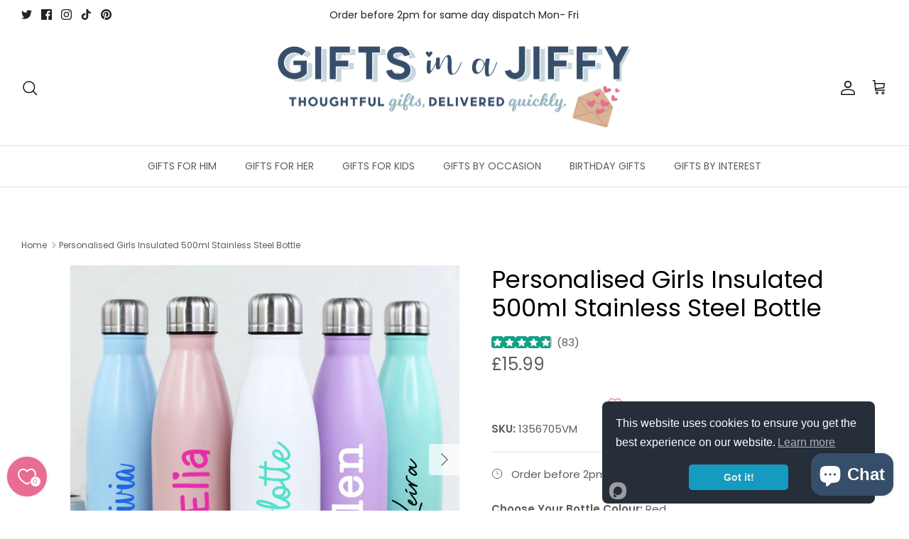

--- FILE ---
content_type: text/html; charset=utf-8
request_url: https://giftsinajiffy.co.uk/recommendations/products?section_id=template--17526521495789__recommendations&limit=4&product_id=8205253345517
body_size: 3610
content:
<div id="shopify-section-template--17526521495789__recommendations" class="shopify-section section-product-recommendations"><div
  class="product-recommendations"
  data-section-id="template--17526521495789__recommendations"
  data-url="/recommendations/products?section_id=template--17526521495789__recommendations&limit=4&product_id=8205253345517"
  data-components="accordion,modal"
  data-cc-animate
>
  
    <div class="container fully-spaced-row">
      <h4 class="align-center hometitle">You may also like</h4>

      <div class="collection-listing related-collection">
        <div class="product-list product-list--per-row-4 product-list--per-row-mob-2 product-list--image-shape-square">
              <div data-product-id="8205524697325" class="product-block" >
  <div class="block-inner">
    <div class="block-inner-inner">
      
<div class="image-cont image-cont--with-secondary-image ">
          <a class="product-link" href="/products/personalised-unisex-500ml-insulated-stainless-steel-bottle?pr_prod_strat=e5_desc&pr_rec_id=6e04b1161&pr_rec_pid=8205524697325&pr_ref_pid=8205253345517&pr_seq=uniform" aria-label="Personalised Unisex 500ml Insulated Stainless Steel Bottle" tabindex="-1">
            <div class="image-label-wrap">
              <div><div class="product-block__image product-block__image--primary product-block__image--active" data-media-id="31548638953709"><div class="rimage-outer-wrapper" >
  <div class="rimage-wrapper lazyload--placeholder" style="padding-top:100.0%"
       ><img class="rimage__image lazyload fade-in cover"
      data-src="//giftsinajiffy.co.uk/cdn/shop/files/13567MV_Group_Water_Bottle_Vinyl_Multi_Fonts_1_{width}x.jpg?v=1691144438"
      data-widths="[180, 220, 300, 360, 460, 540, 720, 900, 1080, 1296, 1512, 1728, 2048]"
      data-aspectratio="1.0"
      data-sizes="auto"
      alt="Personalised Unisex 500ml Insulated Stainless Steel Bottle"
      data-parent-fit="cover" style="object-position: ">

    <noscript>
      <img class="rimage__image" src="//giftsinajiffy.co.uk/cdn/shop/files/13567MV_Group_Water_Bottle_Vinyl_Multi_Fonts_1_1024x1024.jpg?v=1691144438" alt="Personalised Unisex 500ml Insulated Stainless Steel Bottle">
    </noscript>
  </div>
</div>
</div><div class="product-block__image product-block__image--secondary rimage-wrapper lazyload--placeholder product-block__image--show-on-hover product-block__image--inactivated"
                        data-media-id="31548638986477"
                        data-image-index="1">
                      <div class="lazyload--manual rimage-background fade-in cover"
                          data-lazy-bgset-src="//giftsinajiffy.co.uk/cdn/shop/files/13567MV_Group_Water_Bottle_Vinyl_Multi_Fonts_2.jpg?v=1691144438"
                          data-lazy-bgset-aspect-ratio="1.0"
                          data-lazy-bgset-width="3511"
                          data-sizes="auto"
                          data-parent-fit="cover"></div>
                    </div><div class="product-block__image product-block__image--secondary rimage-wrapper lazyload--placeholder product-block__image--inactivated"
                        data-media-id="31548639019245"
                        data-image-index="2">
                      <div class="lazyload--manual rimage-background fade-in cover"
                          data-lazy-bgset-src="//giftsinajiffy.co.uk/cdn/shop/files/13567MV_Group_Water_Bottle_Vinyl_Multi_Fonts_3.jpg?v=1691144438"
                          data-lazy-bgset-aspect-ratio="1.0"
                          data-lazy-bgset-width="3511"
                          data-sizes="auto"
                          data-parent-fit="cover"></div>
                    </div><div class="product-block__image product-block__image--secondary rimage-wrapper lazyload--placeholder product-block__image--inactivated"
                        data-media-id="31548638626029"
                        data-image-index="3">
                      <div class="lazyload--manual rimage-background fade-in cover"
                          data-lazy-bgset-src="//giftsinajiffy.co.uk/cdn/shop/files/1356703MV_Black_Water_Bottle_Vinyl_Multi_Fonts.jpg?v=1691144438"
                          data-lazy-bgset-aspect-ratio="1.0"
                          data-lazy-bgset-width="2659"
                          data-sizes="auto"
                          data-parent-fit="cover"></div>
                    </div><div class="product-block__image product-block__image--secondary rimage-wrapper lazyload--placeholder product-block__image--inactivated"
                        data-media-id="31548638658797"
                        data-image-index="4">
                      <div class="lazyload--manual rimage-background fade-in cover"
                          data-lazy-bgset-src="//giftsinajiffy.co.uk/cdn/shop/files/1356705MV_Red_Water_Bottle_Vinyl_Multi_Fonts.jpg?v=1691144438"
                          data-lazy-bgset-aspect-ratio="1.0"
                          data-lazy-bgset-width="2837"
                          data-sizes="auto"
                          data-parent-fit="cover"></div>
                    </div><div class="product-block__image product-block__image--secondary rimage-wrapper lazyload--placeholder product-block__image--inactivated"
                        data-media-id="31548638691565"
                        data-image-index="5">
                      <div class="lazyload--manual rimage-background fade-in cover"
                          data-lazy-bgset-src="//giftsinajiffy.co.uk/cdn/shop/files/1356706MV_White_Water_Bottle_Vinyl_Multi_Fonts.jpg?v=1691144438"
                          data-lazy-bgset-aspect-ratio="1.0"
                          data-lazy-bgset-width="2879"
                          data-sizes="auto"
                          data-parent-fit="cover"></div>
                    </div><div class="product-block__image product-block__image--secondary rimage-wrapper lazyload--placeholder product-block__image--inactivated"
                        data-media-id="31548638724333"
                        data-image-index="6">
                      <div class="lazyload--manual rimage-background fade-in cover"
                          data-lazy-bgset-src="//giftsinajiffy.co.uk/cdn/shop/files/1356708MV_Yellow_Water_Bottle_Vinyl_Multi_Fonts.jpg?v=1691144438"
                          data-lazy-bgset-aspect-ratio="1.0003190810465858"
                          data-lazy-bgset-width="3135"
                          data-sizes="auto"
                          data-parent-fit="cover"></div>
                    </div><div class="product-block__image product-block__image--secondary rimage-wrapper lazyload--placeholder product-block__image--inactivated"
                        data-media-id="31548638757101"
                        data-image-index="7">
                      <div class="lazyload--manual rimage-background fade-in cover"
                          data-lazy-bgset-src="//giftsinajiffy.co.uk/cdn/shop/files/1356709MV_Mint_Water_Bottle_Vinyl_Multi_Fonts.jpg?v=1691144438"
                          data-lazy-bgset-aspect-ratio="1.0"
                          data-lazy-bgset-width="2913"
                          data-sizes="auto"
                          data-parent-fit="cover"></div>
                    </div><div class="product-block__image product-block__image--secondary rimage-wrapper lazyload--placeholder product-block__image--inactivated"
                        data-media-id="31548638789869"
                        data-image-index="8">
                      <div class="lazyload--manual rimage-background fade-in cover"
                          data-lazy-bgset-src="//giftsinajiffy.co.uk/cdn/shop/files/1356710MV_Orange_Water_Bottle_Vinyl_Multi_Fonts.jpg?v=1691144438"
                          data-lazy-bgset-aspect-ratio="0.9996436208125445"
                          data-lazy-bgset-width="2805"
                          data-sizes="auto"
                          data-parent-fit="cover"></div>
                    </div><div class="product-block__image product-block__image--secondary rimage-wrapper lazyload--placeholder product-block__image--inactivated"
                        data-media-id="31548638822637"
                        data-image-index="9">
                      <div class="lazyload--manual rimage-background fade-in cover"
                          data-lazy-bgset-src="//giftsinajiffy.co.uk/cdn/shop/files/1356711MV_Pink_Water_Bottle_Vinyl_Multi_Fonts.jpg?v=1691144438"
                          data-lazy-bgset-aspect-ratio="1.0"
                          data-lazy-bgset-width="2894"
                          data-sizes="auto"
                          data-parent-fit="cover"></div>
                    </div><div class="product-block__image product-block__image--secondary rimage-wrapper lazyload--placeholder product-block__image--inactivated"
                        data-media-id="31548638855405"
                        data-image-index="10">
                      <div class="lazyload--manual rimage-background fade-in cover"
                          data-lazy-bgset-src="//giftsinajiffy.co.uk/cdn/shop/files/1356721MV_Purple_Water_Bottle_Vinyl_Multi_Fonts.jpg?v=1691144438"
                          data-lazy-bgset-aspect-ratio="1.0"
                          data-lazy-bgset-width="2912"
                          data-sizes="auto"
                          data-parent-fit="cover"></div>
                    </div><div class="product-block__image product-block__image--secondary rimage-wrapper lazyload--placeholder product-block__image--inactivated"
                        data-media-id="31548638888173"
                        data-image-index="11">
                      <div class="lazyload--manual rimage-background fade-in cover"
                          data-lazy-bgset-src="//giftsinajiffy.co.uk/cdn/shop/files/1356754MV_Navy_Water_Bottle_Vinyl_Multi_Fonts.jpg?v=1691144438"
                          data-lazy-bgset-aspect-ratio="1.0"
                          data-lazy-bgset-width="2984"
                          data-sizes="auto"
                          data-parent-fit="cover"></div>
                    </div><div class="product-block__image product-block__image--secondary rimage-wrapper lazyload--placeholder product-block__image--inactivated"
                        data-media-id="31548638920941"
                        data-image-index="12">
                      <div class="lazyload--manual rimage-background fade-in cover"
                          data-lazy-bgset-src="//giftsinajiffy.co.uk/cdn/shop/files/1356766MV_Sky_Blue_Water_Bottle_Vinyl_Multi_Fonts.jpg?v=1691144438"
                          data-lazy-bgset-aspect-ratio="1.0"
                          data-lazy-bgset-width="2775"
                          data-sizes="auto"
                          data-parent-fit="cover"></div>
                    </div></div><div class="product-block__image-dots" aria-hidden="true">
                    <div class="product-block__image-dot product-block__image-dot--active"></div><div class="product-block__image-dot"></div><div class="product-block__image-dot product-block__image-dot--more"></div></div>
            </div>
          </a><a class="image-page-button image-page-button--previous ltr-icon" href="#" aria-label="Previous" tabindex="-1"><svg xmlns="http://www.w3.org/2000/svg" width="24" height="24" viewBox="0 0 24 24" fill="none" stroke="currentColor" stroke-width="1.3" stroke-linecap="round" stroke-linejoin="round" class="feather feather-chevron-left"><title>Left</title><polyline points="15 18 9 12 15 6"></polyline></svg></a>
            <a class="image-page-button image-page-button--next ltr-icon" href="#" aria-label="Previous" tabindex="-1"><svg xmlns="http://www.w3.org/2000/svg" width="24" height="24" viewBox="0 0 24 24" fill="none" stroke="currentColor" stroke-width="1.3" stroke-linecap="round" stroke-linejoin="round" class="feather feather-chevron-right"><title>Right</title><polyline points="9 18 15 12 9 6"></polyline></svg></a>
            
              <a class="btn btn--secondary quickbuy-toggle" href="/products/personalised-unisex-500ml-insulated-stainless-steel-bottle?pr_prod_strat=e5_desc&pr_rec_id=6e04b1161&pr_rec_pid=8205524697325&pr_ref_pid=8205253345517&pr_seq=uniform">Quick buy</a>
            
          
        </div>
      

      <div class="product-info">
        <div class="inner">
          <div class="innerer">
            <a class="product-link" href="/products/personalised-unisex-500ml-insulated-stainless-steel-bottle?pr_prod_strat=e5_desc&pr_rec_id=6e04b1161&pr_rec_pid=8205524697325&pr_ref_pid=8205253345517&pr_seq=uniform"><div class="AirReviews-Widget AirReviews-Widget--Stars" data-review-avg="4.9" data-review-count="200" ></div>
              <div class="product-block__title">Personalised Unisex 500ml Insulated Stainless Steel Bottle</div><div class="product-price">
                
                <span class="product-price__item product-price__amount  theme-money">£15.99
</span>
                

                
              </div>

              
            </a><div class="product-block-options product-block-options--swatch" data-option-name="Colour">
                    <div class="product-block-options__inner"><span class="product-block-options__item product-block-options__item--unavailable lazyload"
                            data-option-item="Black"
                            data-media="31548638626029"
                            
data-swatch="black"><span class="product-block-options__item__text">Black</span></span><span class="product-block-options__item lazyload"
                            data-option-item="Green"
                            data-media="31548638757101"
                            
data-swatch="green"><span class="product-block-options__item__text">Green</span></span><span class="product-block-options__item lazyload"
                            data-option-item="Red"
                            data-media="31548638658797"
                            
data-swatch="red"><span class="product-block-options__item__text">Red</span></span><span class="product-block-options__item product-block-options__item--truncated lazyload"
                            data-option-item="Sky Blue"
                            data-media="31548638920941"
                            
data-swatch="sky blue"><span class="product-block-options__item__text">Sky Blue</span></span><span class="product-block-options__item product-block-options__item--truncated lazyload"
                            data-option-item="Baby Pink"
                            data-media="31548638822637"
                            
data-swatch="baby pink"><span class="product-block-options__item__text">Baby Pink</span></span><span class="product-block-options__item product-block-options__item--truncated lazyload"
                            data-option-item="White"
                            data-media="31548638691565"
                            
data-swatch="white"><span class="product-block-options__item__text">White</span></span><span class="product-block-options__item product-block-options__item--truncated lazyload"
                            data-option-item="Navy Blue"
                            data-media="31548638888173"
                            
data-swatch="navy blue"><span class="product-block-options__item__text">Navy Blue</span></span><span class="product-block-options__item product-block-options__item--unavailable product-block-options__item--truncated lazyload"
                            data-option-item="Yellow"
                            data-media="31548638724333"
                            
data-swatch="yellow"><span class="product-block-options__item__text">Yellow</span></span><span class="product-block-options__item product-block-options__item--truncated lazyload"
                            data-option-item="Orange"
                            data-media="31548638789869"
                            
data-swatch="orange"><span class="product-block-options__item__text">Orange</span></span><span class="product-block-options__item product-block-options__item--truncated lazyload"
                            data-option-item="Purple"
                            data-media="31548638855405"
                            
data-swatch="purple"><span class="product-block-options__item__text">Purple</span></span><span class="product-block-options__more-label">+ 7 more</span></div>
                  </div></div>
        </div>
      </div>
    </div>
  </div><div class="quickbuy-container">
        <a href="#" class="close-detail" aria-label="Close quick buy" tabindex="-1"><svg xmlns="http://www.w3.org/2000/svg" width="24" height="24" viewBox="0 0 24 24" fill="none" stroke="currentColor" stroke-width="1" stroke-linecap="round" stroke-linejoin="round" class="feather feather-x" aria-hidden="true"><line x1="18" y1="6" x2="6" y2="18"></line><line x1="6" y1="6" x2="18" y2="18"></line></svg></a>
        <div class="inner"></div>
      </div></div>

            

              <div data-product-id="8207316812013" class="product-block" >
  <div class="block-inner">
    <div class="block-inner-inner">
      
<div class="image-cont image-cont--with-secondary-image image-cont--same-aspect-ratio">
          <a class="product-link" href="/products/personalised-boys-water-bottle-back-to-school-500ml-stainless-steel-insulated?pr_prod_strat=e5_desc&pr_rec_id=6e04b1161&pr_rec_pid=8207316812013&pr_ref_pid=8205253345517&pr_seq=uniform" aria-label="Personalised Boys 500ml Insulated Stainless Steel Water Bottle" tabindex="-1">
            <div class="image-label-wrap">
              <div><div class="product-block__image product-block__image--primary product-block__image--active" data-media-id="31556985487597"><div class="rimage-outer-wrapper" >
  <div class="rimage-wrapper lazyload--placeholder" style="padding-top:100.0%"
       ><img class="rimage__image lazyload fade-in cover"
      data-src="//giftsinajiffy.co.uk/cdn/shop/files/13567BF_Personalised_Boys_500ml_Water_Bottle_Ebgraved_6_Fonts_3_{width}x.jpg?v=1691592452"
      data-widths="[180, 220, 300, 360, 460, 540, 720, 900, 1080, 1296, 1512, 1728, 2048]"
      data-aspectratio="1.0"
      data-sizes="auto"
      alt="Personalised Boys 500ml Insulated Stainless Steel Water Bottle"
      data-parent-fit="cover" style="object-position: ">

    <noscript>
      <img class="rimage__image" src="//giftsinajiffy.co.uk/cdn/shop/files/13567BF_Personalised_Boys_500ml_Water_Bottle_Ebgraved_6_Fonts_3_1024x1024.jpg?v=1691592452" alt="Personalised Boys 500ml Insulated Stainless Steel Water Bottle">
    </noscript>
  </div>
</div>
</div><div class="product-block__image product-block__image--secondary rimage-wrapper lazyload--placeholder product-block__image--show-on-hover product-block__image--inactivated"
                        data-media-id="31556985422061"
                        data-image-index="1">
                      <div class="lazyload--manual rimage-background fade-in cover"
                          data-lazy-bgset-src="//giftsinajiffy.co.uk/cdn/shop/files/13567BF_Personalised_Boys_500ml_Water_Bottle_Ebgraved_6_Fonts_1.jpg?v=1691592452"
                          data-lazy-bgset-aspect-ratio="1.0"
                          data-lazy-bgset-width="3513"
                          data-sizes="auto"
                          data-parent-fit="cover"></div>
                    </div><div class="product-block__image product-block__image--secondary rimage-wrapper lazyload--placeholder product-block__image--inactivated"
                        data-media-id="31556985454829"
                        data-image-index="2">
                      <div class="lazyload--manual rimage-background fade-in cover"
                          data-lazy-bgset-src="//giftsinajiffy.co.uk/cdn/shop/files/13567BF_Personalised_Boys_500ml_Water_Bottle_Ebgraved_6_Fonts_2.jpg?v=1691592452"
                          data-lazy-bgset-aspect-ratio="1.0"
                          data-lazy-bgset-width="2700"
                          data-sizes="auto"
                          data-parent-fit="cover"></div>
                    </div><div class="product-block__image product-block__image--secondary rimage-wrapper lazyload--placeholder product-block__image--inactivated"
                        data-media-id="31556985618669"
                        data-image-index="3">
                      <div class="lazyload--manual rimage-background fade-in cover"
                          data-lazy-bgset-src="//giftsinajiffy.co.uk/cdn/shop/files/1356703BF_Personalised_Boys_500ml_Water_Bottle_Ebgraved_6_Fonts_Black.jpg?v=1691595962"
                          data-lazy-bgset-aspect-ratio="1.0"
                          data-lazy-bgset-width="2602"
                          data-sizes="auto"
                          data-parent-fit="cover"></div>
                    </div><div class="product-block__image product-block__image--secondary rimage-wrapper lazyload--placeholder product-block__image--inactivated"
                        data-media-id="31556985389293"
                        data-image-index="4">
                      <div class="lazyload--manual rimage-background fade-in cover"
                          data-lazy-bgset-src="//giftsinajiffy.co.uk/cdn/shop/files/1356766BF_Personalised_Boys_500ml_Water_Bottle_Ebgraved_6_Fonts_Sky_Blue.jpg?v=1691595962"
                          data-lazy-bgset-aspect-ratio="1.0"
                          data-lazy-bgset-width="2586"
                          data-sizes="auto"
                          data-parent-fit="cover"></div>
                    </div><div class="product-block__image product-block__image--secondary rimage-wrapper lazyload--placeholder product-block__image--inactivated"
                        data-media-id="31556985651437"
                        data-image-index="5">
                      <div class="lazyload--manual rimage-background fade-in cover"
                          data-lazy-bgset-src="//giftsinajiffy.co.uk/cdn/shop/files/1356705BF_Personalised_Boys_500ml_Water_Bottle_Ebgraved_6_Fonts_Red.jpg?v=1691595962"
                          data-lazy-bgset-aspect-ratio="1.0"
                          data-lazy-bgset-width="2752"
                          data-sizes="auto"
                          data-parent-fit="cover"></div>
                    </div><div class="product-block__image product-block__image--secondary rimage-wrapper lazyload--placeholder product-block__image--inactivated"
                        data-media-id="31556985684205"
                        data-image-index="6">
                      <div class="lazyload--manual rimage-background fade-in cover"
                          data-lazy-bgset-src="//giftsinajiffy.co.uk/cdn/shop/files/1356706BF_Personalised_Boys_500ml_Water_Bottle_Ebgraved_6_Fonts_White.jpg?v=1691595962"
                          data-lazy-bgset-aspect-ratio="1.0"
                          data-lazy-bgset-width="2376"
                          data-sizes="auto"
                          data-parent-fit="cover"></div>
                    </div><div class="product-block__image product-block__image--secondary rimage-wrapper lazyload--placeholder product-block__image--inactivated"
                        data-media-id="31556985716973"
                        data-image-index="7">
                      <div class="lazyload--manual rimage-background fade-in cover"
                          data-lazy-bgset-src="//giftsinajiffy.co.uk/cdn/shop/files/1356708BF_Personalised_Boys_500ml_Water_Bottle_Ebgraved_6_Fonts_Yellow.jpg?v=1691595962"
                          data-lazy-bgset-aspect-ratio="1.0"
                          data-lazy-bgset-width="2574"
                          data-sizes="auto"
                          data-parent-fit="cover"></div>
                    </div><div class="product-block__image product-block__image--secondary rimage-wrapper lazyload--placeholder product-block__image--inactivated"
                        data-media-id="31556985749741"
                        data-image-index="8">
                      <div class="lazyload--manual rimage-background fade-in cover"
                          data-lazy-bgset-src="//giftsinajiffy.co.uk/cdn/shop/files/1356709BF_Personalised_Boys_500ml_Water_Bottle_Ebgraved_6_Fonts_Mint.jpg?v=1691595962"
                          data-lazy-bgset-aspect-ratio="1.0"
                          data-lazy-bgset-width="2616"
                          data-sizes="auto"
                          data-parent-fit="cover"></div>
                    </div><div class="product-block__image product-block__image--secondary rimage-wrapper lazyload--placeholder product-block__image--inactivated"
                        data-media-id="31556985782509"
                        data-image-index="9">
                      <div class="lazyload--manual rimage-background fade-in cover"
                          data-lazy-bgset-src="//giftsinajiffy.co.uk/cdn/shop/files/1356710BF_Personalised_Boys_500ml_Water_Bottle_Ebgraved_6_Fonts_Orange.jpg?v=1691595962"
                          data-lazy-bgset-aspect-ratio="1.0"
                          data-lazy-bgset-width="2757"
                          data-sizes="auto"
                          data-parent-fit="cover"></div>
                    </div><div class="product-block__image product-block__image--secondary rimage-wrapper lazyload--placeholder product-block__image--inactivated"
                        data-media-id="31556985815277"
                        data-image-index="10">
                      <div class="lazyload--manual rimage-background fade-in cover"
                          data-lazy-bgset-src="//giftsinajiffy.co.uk/cdn/shop/files/1356711BF_Personalised_Boys_500ml_Water_Bottle_Ebgraved_6_Fonts_Pink.jpg?v=1691595962"
                          data-lazy-bgset-aspect-ratio="1.0"
                          data-lazy-bgset-width="2512"
                          data-sizes="auto"
                          data-parent-fit="cover"></div>
                    </div><div class="product-block__image product-block__image--secondary rimage-wrapper lazyload--placeholder product-block__image--inactivated"
                        data-media-id="31556985848045"
                        data-image-index="11">
                      <div class="lazyload--manual rimage-background fade-in cover"
                          data-lazy-bgset-src="//giftsinajiffy.co.uk/cdn/shop/files/1356721BF_Personalised_Boys_500ml_Water_Bottle_Ebgraved_6_Fonts_Purple.jpg?v=1691595962"
                          data-lazy-bgset-aspect-ratio="1.0"
                          data-lazy-bgset-width="2613"
                          data-sizes="auto"
                          data-parent-fit="cover"></div>
                    </div><div class="product-block__image product-block__image--secondary rimage-wrapper lazyload--placeholder product-block__image--inactivated"
                        data-media-id="31556985880813"
                        data-image-index="12">
                      <div class="lazyload--manual rimage-background fade-in cover"
                          data-lazy-bgset-src="//giftsinajiffy.co.uk/cdn/shop/files/1356754BF_Personalised_Boys_500ml_Water_Bottle_Ebgraved_6_Fonts_Navy.jpg?v=1691595962"
                          data-lazy-bgset-aspect-ratio="1.0"
                          data-lazy-bgset-width="2419"
                          data-sizes="auto"
                          data-parent-fit="cover"></div>
                    </div><div class="product-block__image product-block__image--secondary rimage-wrapper lazyload--placeholder product-block__image--inactivated"
                        data-media-id="31556985585901"
                        data-image-index="13">
                      <div class="lazyload--manual rimage-background fade-in cover"
                          data-lazy-bgset-src="//giftsinajiffy.co.uk/cdn/shop/files/13567BF_Personalised_Boys_500ml_Water_Bottle_Ebgraved_6_Fonts_6.jpg?v=1691595962"
                          data-lazy-bgset-aspect-ratio="1.0"
                          data-lazy-bgset-width="2469"
                          data-sizes="auto"
                          data-parent-fit="cover"></div>
                    </div><div class="product-block__image product-block__image--secondary rimage-wrapper lazyload--placeholder product-block__image--inactivated"
                        data-media-id="31556985520365"
                        data-image-index="14">
                      <div class="lazyload--manual rimage-background fade-in cover"
                          data-lazy-bgset-src="//giftsinajiffy.co.uk/cdn/shop/files/13567BF_Personalised_Boys_500ml_Water_Bottle_Ebgraved_6_Fonts_4.jpg?v=1691595962"
                          data-lazy-bgset-aspect-ratio="1.0"
                          data-lazy-bgset-width="2713"
                          data-sizes="auto"
                          data-parent-fit="cover"></div>
                    </div><div class="product-block__image product-block__image--secondary rimage-wrapper lazyload--placeholder product-block__image--inactivated"
                        data-media-id="31556985553133"
                        data-image-index="15">
                      <div class="lazyload--manual rimage-background fade-in cover"
                          data-lazy-bgset-src="//giftsinajiffy.co.uk/cdn/shop/files/13567BF_Personalised_Boys_500ml_Water_Bottle_Ebgraved_6_Fonts_5.jpg?v=1691595962"
                          data-lazy-bgset-aspect-ratio="1.0"
                          data-lazy-bgset-width="2426"
                          data-sizes="auto"
                          data-parent-fit="cover"></div>
                    </div></div><div class="product-block__image-dots" aria-hidden="true">
                    <div class="product-block__image-dot product-block__image-dot--active"></div><div class="product-block__image-dot"></div><div class="product-block__image-dot product-block__image-dot--more"></div></div>
            </div>
          </a><a class="image-page-button image-page-button--previous ltr-icon" href="#" aria-label="Previous" tabindex="-1"><svg xmlns="http://www.w3.org/2000/svg" width="24" height="24" viewBox="0 0 24 24" fill="none" stroke="currentColor" stroke-width="1.3" stroke-linecap="round" stroke-linejoin="round" class="feather feather-chevron-left"><title>Left</title><polyline points="15 18 9 12 15 6"></polyline></svg></a>
            <a class="image-page-button image-page-button--next ltr-icon" href="#" aria-label="Previous" tabindex="-1"><svg xmlns="http://www.w3.org/2000/svg" width="24" height="24" viewBox="0 0 24 24" fill="none" stroke="currentColor" stroke-width="1.3" stroke-linecap="round" stroke-linejoin="round" class="feather feather-chevron-right"><title>Right</title><polyline points="9 18 15 12 9 6"></polyline></svg></a>
            
              <a class="btn btn--secondary quickbuy-toggle" href="/products/personalised-boys-water-bottle-back-to-school-500ml-stainless-steel-insulated?pr_prod_strat=e5_desc&pr_rec_id=6e04b1161&pr_rec_pid=8207316812013&pr_ref_pid=8205253345517&pr_seq=uniform">Quick buy</a>
            
          
        </div>
      

      <div class="product-info">
        <div class="inner">
          <div class="innerer">
            <a class="product-link" href="/products/personalised-boys-water-bottle-back-to-school-500ml-stainless-steel-insulated?pr_prod_strat=e5_desc&pr_rec_id=6e04b1161&pr_rec_pid=8207316812013&pr_ref_pid=8205253345517&pr_seq=uniform"><div class="AirReviews-Widget AirReviews-Widget--Stars" data-review-avg="4.9" data-review-count="61" ></div>
              <div class="product-block__title">Personalised Boys 500ml Insulated Stainless Steel Water Bottle</div><div class="product-price">
                
                <span class="product-price__item product-price__amount  theme-money">£15.99
</span>
                

                
              </div>

              
            </a><div class="product-block-options product-block-options--swatch" data-option-name="Choose your Bottle Colour">
                    <div class="product-block-options__inner"><span class="product-block-options__item product-block-options__item--unavailable lazyload"
                            data-option-item="Black"
                            
                            
data-swatch="black"><span class="product-block-options__item__text">Black</span></span><span class="product-block-options__item product-block-options__item--unavailable lazyload"
                            data-option-item="Dark Blue"
                            data-media="31556985880813"
                            
data-swatch="dark blue"><span class="product-block-options__item__text">Dark Blue</span></span><span class="product-block-options__item lazyload"
                            data-option-item="Light Blue"
                            
                            
data-swatch="light blue"><span class="product-block-options__item__text">Light Blue</span></span><span class="product-block-options__item product-block-options__item--unavailable product-block-options__item--truncated lazyload"
                            data-option-item="Mint Green"
                            data-media="31556985749741"
                            
data-swatch="mint green"><span class="product-block-options__item__text">Mint Green</span></span><span class="product-block-options__item product-block-options__item--unavailable product-block-options__item--truncated lazyload"
                            data-option-item="Yellow"
                            
                            
data-swatch="yellow"><span class="product-block-options__item__text">Yellow</span></span><span class="product-block-options__item product-block-options__item--truncated lazyload"
                            data-option-item="Orange"
                            
                            
data-swatch="orange"><span class="product-block-options__item__text">Orange</span></span><span class="product-block-options__item product-block-options__item--truncated lazyload"
                            data-option-item="Red"
                            
                            
data-swatch="red"><span class="product-block-options__item__text">Red</span></span><span class="product-block-options__item product-block-options__item--truncated lazyload"
                            data-option-item="Pink"
                            data-media="31556985815277"
                            
data-swatch="pink"><span class="product-block-options__item__text">Pink</span></span><span class="product-block-options__item product-block-options__item--truncated lazyload"
                            data-option-item="Purple"
                            data-media="31556985848045"
                            
data-swatch="purple"><span class="product-block-options__item__text">Purple</span></span><span class="product-block-options__item product-block-options__item--truncated lazyload"
                            data-option-item="White"
                            data-media="31556985684205"
                            
data-swatch="white"><span class="product-block-options__item__text">White</span></span><span class="product-block-options__more-label">+ 7 more</span></div>
                  </div></div>
        </div>
      </div>
    </div>
  </div><div class="quickbuy-container">
        <a href="#" class="close-detail" aria-label="Close quick buy" tabindex="-1"><svg xmlns="http://www.w3.org/2000/svg" width="24" height="24" viewBox="0 0 24 24" fill="none" stroke="currentColor" stroke-width="1" stroke-linecap="round" stroke-linejoin="round" class="feather feather-x" aria-hidden="true"><line x1="18" y1="6" x2="6" y2="18"></line><line x1="6" y1="6" x2="18" y2="18"></line></svg></a>
        <div class="inner"></div>
      </div></div>

            

              <div data-product-id="8194602074349" class="product-block" >
  <div class="block-inner">
    <div class="block-inner-inner">
      
<div class="image-cont image-cont--with-secondary-image ">
          <a class="product-link" href="/products/personalised-insulated-girls-stainless-steel-500ml-water-bottle?pr_prod_strat=e5_desc&pr_rec_id=6e04b1161&pr_rec_pid=8194602074349&pr_ref_pid=8205253345517&pr_seq=uniform" aria-label="Personalised Insulated Girls Stainless Steel 500ml Water Bottle" tabindex="-1">
            <div class="image-label-wrap">
              <div><div class="product-block__image product-block__image--primary product-block__image--active" data-media-id="31494587842797"><div class="rimage-outer-wrapper" >
  <div class="rimage-wrapper lazyload--placeholder" style="padding-top:100.0%"
       ><img class="rimage__image lazyload fade-in cover"
      data-src="//giftsinajiffy.co.uk/cdn/shop/files/13567GB_Group_500ml_Water_Bottle_Girls_6_Font_Choices_2_-Copy_{width}x.jpg?v=1689339387"
      data-widths="[180, 220, 300, 360, 460, 540, 720, 900, 1080, 1296, 1512, 1728, 2048]"
      data-aspectratio="1.0003288391976324"
      data-sizes="auto"
      alt="Personalised 500ml Insulated Stainless Steel Bottle"
      data-parent-fit="cover" style="object-position: ">

    <noscript>
      <img class="rimage__image" src="//giftsinajiffy.co.uk/cdn/shop/files/13567GB_Group_500ml_Water_Bottle_Girls_6_Font_Choices_2_-Copy_1024x1024.jpg?v=1689339387" alt="Personalised 500ml Insulated Stainless Steel Bottle">
    </noscript>
  </div>
</div>
</div><div class="product-block__image product-block__image--secondary rimage-wrapper lazyload--placeholder product-block__image--show-on-hover product-block__image--inactivated"
                        data-media-id="31494587810029"
                        data-image-index="1">
                      <div class="lazyload--manual rimage-background fade-in cover"
                          data-lazy-bgset-src="//giftsinajiffy.co.uk/cdn/shop/files/13567GB_Group_500ml_Water_Bottle_Girls_6_Font_Choices_1.jpg?v=1689339387"
                          data-lazy-bgset-aspect-ratio="1.0"
                          data-lazy-bgset-width="3513"
                          data-sizes="auto"
                          data-parent-fit="cover"></div>
                    </div><div class="product-block__image product-block__image--secondary rimage-wrapper lazyload--placeholder product-block__image--inactivated"
                        data-media-id="31494587777261"
                        data-image-index="2">
                      <div class="lazyload--manual rimage-background fade-in cover"
                          data-lazy-bgset-src="//giftsinajiffy.co.uk/cdn/shop/files/13567GB_Group_500ml_Water_Bottle_Girls_6_Font_Choices_6_-Copy.jpg?v=1689339387"
                          data-lazy-bgset-aspect-ratio="1.0"
                          data-lazy-bgset-width="2972"
                          data-sizes="auto"
                          data-parent-fit="cover"></div>
                    </div><div class="product-block__image product-block__image--secondary rimage-wrapper lazyload--placeholder product-block__image--inactivated"
                        data-media-id="31494588072173"
                        data-image-index="3">
                      <div class="lazyload--manual rimage-background fade-in cover"
                          data-lazy-bgset-src="//giftsinajiffy.co.uk/cdn/shop/files/1356766GB_Sky_Blue_500ml_Water_Bottle_Girls_6_Font_Choices.jpg?v=1689760644"
                          data-lazy-bgset-aspect-ratio="1.0"
                          data-lazy-bgset-width="2321"
                          data-sizes="auto"
                          data-parent-fit="cover"></div>
                    </div><div class="product-block__image product-block__image--secondary rimage-wrapper lazyload--placeholder product-block__image--inactivated"
                        data-media-id="31494588104941"
                        data-image-index="4">
                      <div class="lazyload--manual rimage-background fade-in cover"
                          data-lazy-bgset-src="//giftsinajiffy.co.uk/cdn/shop/files/1356703GB_Black_500ml_Water_Bottle_Girls_6_Font_Choices.jpg?v=1689760644"
                          data-lazy-bgset-aspect-ratio="1.0"
                          data-lazy-bgset-width="2602"
                          data-sizes="auto"
                          data-parent-fit="cover"></div>
                    </div><div class="product-block__image product-block__image--secondary rimage-wrapper lazyload--placeholder product-block__image--inactivated"
                        data-media-id="31494588137709"
                        data-image-index="5">
                      <div class="lazyload--manual rimage-background fade-in cover"
                          data-lazy-bgset-src="//giftsinajiffy.co.uk/cdn/shop/files/1356705GB_Red_500ml_Water_Bottle_Girls_6_Font_Choices.jpg?v=1689760644"
                          data-lazy-bgset-aspect-ratio="0.9995854063018242"
                          data-lazy-bgset-width="2411"
                          data-sizes="auto"
                          data-parent-fit="cover"></div>
                    </div><div class="product-block__image product-block__image--secondary rimage-wrapper lazyload--placeholder product-block__image--inactivated"
                        data-media-id="31494588170477"
                        data-image-index="6">
                      <div class="lazyload--manual rimage-background fade-in cover"
                          data-lazy-bgset-src="//giftsinajiffy.co.uk/cdn/shop/files/1356706GB_White_500ml_Water_Bottle_Girls_6_Font_Choices.jpg?v=1689760644"
                          data-lazy-bgset-aspect-ratio="1.0004242681374629"
                          data-lazy-bgset-width="2358"
                          data-sizes="auto"
                          data-parent-fit="cover"></div>
                    </div><div class="product-block__image product-block__image--secondary rimage-wrapper lazyload--placeholder product-block__image--inactivated"
                        data-media-id="31494588203245"
                        data-image-index="7">
                      <div class="lazyload--manual rimage-background fade-in cover"
                          data-lazy-bgset-src="//giftsinajiffy.co.uk/cdn/shop/files/1356708GB_Yellow_500ml_Water_Bottle_Girls_6_Font_Choices.jpg?v=1689760644"
                          data-lazy-bgset-aspect-ratio="1.0"
                          data-lazy-bgset-width="2312"
                          data-sizes="auto"
                          data-parent-fit="cover"></div>
                    </div><div class="product-block__image product-block__image--secondary rimage-wrapper lazyload--placeholder product-block__image--inactivated"
                        data-media-id="31494588236013"
                        data-image-index="8">
                      <div class="lazyload--manual rimage-background fade-in cover"
                          data-lazy-bgset-src="//giftsinajiffy.co.uk/cdn/shop/files/1356709GB_Mint_500ml_Water_Bottle_Girls_6_Font_Choices.jpg?v=1689760644"
                          data-lazy-bgset-aspect-ratio="1.0"
                          data-lazy-bgset-width="2233"
                          data-sizes="auto"
                          data-parent-fit="cover"></div>
                    </div><div class="product-block__image product-block__image--secondary rimage-wrapper lazyload--placeholder product-block__image--inactivated"
                        data-media-id="31494588268781"
                        data-image-index="9">
                      <div class="lazyload--manual rimage-background fade-in cover"
                          data-lazy-bgset-src="//giftsinajiffy.co.uk/cdn/shop/files/1356710GB_Orange_500ml_Water_Bottle_Girls_6_Font_Choices.jpg?v=1689760644"
                          data-lazy-bgset-aspect-ratio="1.0"
                          data-lazy-bgset-width="2757"
                          data-sizes="auto"
                          data-parent-fit="cover"></div>
                    </div><div class="product-block__image product-block__image--secondary rimage-wrapper lazyload--placeholder product-block__image--inactivated"
                        data-media-id="31494588301549"
                        data-image-index="10">
                      <div class="lazyload--manual rimage-background fade-in cover"
                          data-lazy-bgset-src="//giftsinajiffy.co.uk/cdn/shop/files/1356711GB_Pink_500ml_Water_Bottle_Girls_6_Font_Choices.jpg?v=1689760644"
                          data-lazy-bgset-aspect-ratio="1.0"
                          data-lazy-bgset-width="2372"
                          data-sizes="auto"
                          data-parent-fit="cover"></div>
                    </div><div class="product-block__image product-block__image--secondary rimage-wrapper lazyload--placeholder product-block__image--inactivated"
                        data-media-id="31494588334317"
                        data-image-index="11">
                      <div class="lazyload--manual rimage-background fade-in cover"
                          data-lazy-bgset-src="//giftsinajiffy.co.uk/cdn/shop/files/1356721GB_Lilac_500ml_Water_Bottle_Girls_6_Font_Choices.jpg?v=1689760644"
                          data-lazy-bgset-aspect-ratio="1.0"
                          data-lazy-bgset-width="2585"
                          data-sizes="auto"
                          data-parent-fit="cover"></div>
                    </div><div class="product-block__image product-block__image--secondary rimage-wrapper lazyload--placeholder product-block__image--inactivated"
                        data-media-id="31494588367085"
                        data-image-index="12">
                      <div class="lazyload--manual rimage-background fade-in cover"
                          data-lazy-bgset-src="//giftsinajiffy.co.uk/cdn/shop/files/1356754GB_Navy_500ml_Water_Bottle_Girls_6_Font_Choices.jpg?v=1689760644"
                          data-lazy-bgset-aspect-ratio="1.0"
                          data-lazy-bgset-width="2419"
                          data-sizes="auto"
                          data-parent-fit="cover"></div>
                    </div></div><div class="product-block__image-dots" aria-hidden="true">
                    <div class="product-block__image-dot product-block__image-dot--active"></div><div class="product-block__image-dot"></div><div class="product-block__image-dot product-block__image-dot--more"></div></div>
            </div>
          </a><a class="image-page-button image-page-button--previous ltr-icon" href="#" aria-label="Previous" tabindex="-1"><svg xmlns="http://www.w3.org/2000/svg" width="24" height="24" viewBox="0 0 24 24" fill="none" stroke="currentColor" stroke-width="1.3" stroke-linecap="round" stroke-linejoin="round" class="feather feather-chevron-left"><title>Left</title><polyline points="15 18 9 12 15 6"></polyline></svg></a>
            <a class="image-page-button image-page-button--next ltr-icon" href="#" aria-label="Previous" tabindex="-1"><svg xmlns="http://www.w3.org/2000/svg" width="24" height="24" viewBox="0 0 24 24" fill="none" stroke="currentColor" stroke-width="1.3" stroke-linecap="round" stroke-linejoin="round" class="feather feather-chevron-right"><title>Right</title><polyline points="9 18 15 12 9 6"></polyline></svg></a>
            
              <a class="btn btn--secondary quickbuy-toggle" href="/products/personalised-insulated-girls-stainless-steel-500ml-water-bottle?pr_prod_strat=e5_desc&pr_rec_id=6e04b1161&pr_rec_pid=8194602074349&pr_ref_pid=8205253345517&pr_seq=uniform">Quick buy</a>
            
          
        </div>
      

      <div class="product-info">
        <div class="inner">
          <div class="innerer">
            <a class="product-link" href="/products/personalised-insulated-girls-stainless-steel-500ml-water-bottle?pr_prod_strat=e5_desc&pr_rec_id=6e04b1161&pr_rec_pid=8194602074349&pr_ref_pid=8205253345517&pr_seq=uniform"><div class="AirReviews-Widget AirReviews-Widget--Stars" data-review-avg="5.0" data-review-count="59" ></div>
              <div class="product-block__title">Personalised Insulated Girls Stainless Steel 500ml Water Bottle</div><div class="product-price">
                
                <span class="product-price__item product-price__amount  theme-money">£16.99
</span>
                

                
              </div>

              
            </a><div class="product-block-options product-block-options--swatch" data-option-name="Choose Your Bottle Colour">
                    <div class="product-block-options__inner"><span class="product-block-options__item product-block-options__item--unavailable lazyload"
                            data-option-item="Black"
                            data-media="31494588104941"
                            
data-swatch="black"><span class="product-block-options__item__text">Black</span></span><span class="product-block-options__item product-block-options__item--unavailable lazyload"
                            data-option-item="Green"
                            data-media="31494588236013"
                            
data-swatch="green"><span class="product-block-options__item__text">Green</span></span><span class="product-block-options__item lazyload"
                            data-option-item="Red"
                            data-media="31494588137709"
                            
data-swatch="red"><span class="product-block-options__item__text">Red</span></span><span class="product-block-options__item product-block-options__item--truncated lazyload"
                            data-option-item="Sky Blue"
                            data-media="31494588072173"
                            
data-swatch="sky blue"><span class="product-block-options__item__text">Sky Blue</span></span><span class="product-block-options__item product-block-options__item--truncated lazyload"
                            data-option-item="Baby Pink"
                            data-media="31494588301549"
                            
data-swatch="baby pink"><span class="product-block-options__item__text">Baby Pink</span></span><span class="product-block-options__item product-block-options__item--truncated lazyload"
                            data-option-item="White"
                            data-media="31494588170477"
                            
data-swatch="white"><span class="product-block-options__item__text">White</span></span><span class="product-block-options__item product-block-options__item--unavailable product-block-options__item--truncated lazyload"
                            data-option-item="Navy Blue"
                            data-media="31494588367085"
                            
data-swatch="navy blue"><span class="product-block-options__item__text">Navy Blue</span></span><span class="product-block-options__item product-block-options__item--unavailable product-block-options__item--truncated lazyload"
                            data-option-item="Yellow"
                            data-media="31494588203245"
                            
data-swatch="yellow"><span class="product-block-options__item__text">Yellow</span></span><span class="product-block-options__item product-block-options__item--truncated lazyload"
                            data-option-item="Orange"
                            data-media="31494588268781"
                            
data-swatch="orange"><span class="product-block-options__item__text">Orange</span></span><span class="product-block-options__item product-block-options__item--truncated lazyload"
                            data-option-item="Purple"
                            data-media="31494588334317"
                            
data-swatch="purple"><span class="product-block-options__item__text">Purple</span></span><span class="product-block-options__more-label">+ 7 more</span></div>
                  </div></div>
        </div>
      </div>
    </div>
  </div><div class="quickbuy-container">
        <a href="#" class="close-detail" aria-label="Close quick buy" tabindex="-1"><svg xmlns="http://www.w3.org/2000/svg" width="24" height="24" viewBox="0 0 24 24" fill="none" stroke="currentColor" stroke-width="1" stroke-linecap="round" stroke-linejoin="round" class="feather feather-x" aria-hidden="true"><line x1="18" y1="6" x2="6" y2="18"></line><line x1="6" y1="6" x2="18" y2="18"></line></svg></a>
        <div class="inner"></div>
      </div></div>

            

              <div data-product-id="5505565556900" class="product-block" >
  <div class="block-inner">
    <div class="block-inner-inner">
      
<div class="image-cont image-cont--with-secondary-image image-cont--same-aspect-ratio">
          <a class="product-link" href="/products/personalised-metal-water-bottle-reusable-500ml-sports-yoga-gym-insulated-double-walled-vacuum-flask-custom-initials-monogram?pr_prod_strat=e5_desc&pr_rec_id=6e04b1161&pr_rec_pid=5505565556900&pr_ref_pid=8205253345517&pr_seq=uniform" aria-label="Personalised Initials Insulated 500ml Metal Water Bottle" tabindex="-1">
            <div class="image-label-wrap">
              <div><div class="product-block__image product-block__image--primary product-block__image--active" data-media-id="10558105026724"><div class="rimage-outer-wrapper" >
  <div class="rimage-wrapper lazyload--placeholder" style="padding-top:100.0%"
       ><img class="rimage__image lazyload fade-in cover"
      data-src="//giftsinajiffy.co.uk/cdn/shop/products/il_fullxfull.2477293253_cema_{width}x.jpg?v=1596191565"
      data-widths="[180, 220, 300, 360, 460, 540, 720, 900, 1080, 1296, 1512, 1728, 2048]"
      data-aspectratio="1.0"
      data-sizes="auto"
      alt="Personalised Metal Water Bottle Reusable 500ml Insulated Double Walled Vacuum Flask - Custom Initials"
      data-parent-fit="cover" style="object-position: ">

    <noscript>
      <img class="rimage__image" src="//giftsinajiffy.co.uk/cdn/shop/products/il_fullxfull.2477293253_cema_1024x1024.jpg?v=1596191565" alt="Personalised Metal Water Bottle Reusable 500ml Insulated Double Walled Vacuum Flask - Custom Initials">
    </noscript>
  </div>
</div>
</div><div class="product-block__image product-block__image--secondary rimage-wrapper lazyload--placeholder product-block__image--show-on-hover product-block__image--inactivated"
                        data-media-id="10558105059492"
                        data-image-index="1">
                      <div class="lazyload--manual rimage-background fade-in cover"
                          data-lazy-bgset-src="//giftsinajiffy.co.uk/cdn/shop/products/il_fullxfull.2429664738_63eu.jpg?v=1596191565"
                          data-lazy-bgset-aspect-ratio="1.0"
                          data-lazy-bgset-width="2000"
                          data-sizes="auto"
                          data-parent-fit="cover"></div>
                    </div><div class="product-block__image product-block__image--secondary rimage-wrapper lazyload--placeholder product-block__image--inactivated"
                        data-media-id="10558105092260"
                        data-image-index="2">
                      <div class="lazyload--manual rimage-background fade-in cover"
                          data-lazy-bgset-src="//giftsinajiffy.co.uk/cdn/shop/products/il_fullxfull.2429665098_37ro.jpg?v=1596191565"
                          data-lazy-bgset-aspect-ratio="1.0"
                          data-lazy-bgset-width="2000"
                          data-sizes="auto"
                          data-parent-fit="cover"></div>
                    </div><div class="product-block__image product-block__image--secondary rimage-wrapper lazyload--placeholder product-block__image--inactivated"
                        data-media-id="10558105125028"
                        data-image-index="3">
                      <div class="lazyload--manual rimage-background fade-in cover"
                          data-lazy-bgset-src="//giftsinajiffy.co.uk/cdn/shop/products/il_fullxfull.2429664514_sg8f.jpg?v=1596191565"
                          data-lazy-bgset-aspect-ratio="1.0"
                          data-lazy-bgset-width="2000"
                          data-sizes="auto"
                          data-parent-fit="cover"></div>
                    </div><div class="product-block__image product-block__image--secondary rimage-wrapper lazyload--placeholder product-block__image--inactivated"
                        data-media-id="10558105157796"
                        data-image-index="4">
                      <div class="lazyload--manual rimage-background fade-in cover"
                          data-lazy-bgset-src="//giftsinajiffy.co.uk/cdn/shop/products/il_fullxfull.2429664590_muf4.jpg?v=1596191565"
                          data-lazy-bgset-aspect-ratio="1.0"
                          data-lazy-bgset-width="2000"
                          data-sizes="auto"
                          data-parent-fit="cover"></div>
                    </div><div class="product-block__image product-block__image--secondary rimage-wrapper lazyload--placeholder product-block__image--inactivated"
                        data-media-id="15393536934062"
                        data-image-index="5">
                      <div class="lazyload--manual rimage-background fade-in cover"
                          data-lazy-bgset-src="//giftsinajiffy.co.uk/cdn/shop/products/1356708I_Initials_Yellow_500ml_Water_Bottle_Lifestyle.jpg?v=1610541711"
                          data-lazy-bgset-aspect-ratio="1.0"
                          data-lazy-bgset-width="2000"
                          data-sizes="auto"
                          data-parent-fit="cover"></div>
                    </div><div class="product-block__image product-block__image--secondary rimage-wrapper lazyload--placeholder product-block__image--inactivated"
                        data-media-id="15393543454894"
                        data-image-index="6">
                      <div class="lazyload--manual rimage-background fade-in cover"
                          data-lazy-bgset-src="//giftsinajiffy.co.uk/cdn/shop/products/1356711I_Initials_Baby_Pink_500ml_Water_Bottle_Lifestyle.jpg?v=1610541751"
                          data-lazy-bgset-aspect-ratio="1.0"
                          data-lazy-bgset-width="2000"
                          data-sizes="auto"
                          data-parent-fit="cover"></div>
                    </div><div class="product-block__image product-block__image--secondary rimage-wrapper lazyload--placeholder product-block__image--inactivated"
                        data-media-id="15393547649198"
                        data-image-index="7">
                      <div class="lazyload--manual rimage-background fade-in cover"
                          data-lazy-bgset-src="//giftsinajiffy.co.uk/cdn/shop/products/1356721I_Initials_Purple_500ml_Water_Bottle_Lifestyle.jpg?v=1610541776"
                          data-lazy-bgset-aspect-ratio="1.0"
                          data-lazy-bgset-width="2000"
                          data-sizes="auto"
                          data-parent-fit="cover"></div>
                    </div><div class="product-block__image product-block__image--secondary rimage-wrapper lazyload--placeholder product-block__image--inactivated"
                        data-media-id="15393552564398"
                        data-image-index="8">
                      <div class="lazyload--manual rimage-background fade-in cover"
                          data-lazy-bgset-src="//giftsinajiffy.co.uk/cdn/shop/products/1356709I_Initials_Green_500ml_Water_Bottle_Lifestyle.jpg?v=1610541807"
                          data-lazy-bgset-aspect-ratio="1.0"
                          data-lazy-bgset-width="2000"
                          data-sizes="auto"
                          data-parent-fit="cover"></div>
                    </div><div class="product-block__image product-block__image--secondary rimage-wrapper lazyload--placeholder product-block__image--inactivated"
                        data-media-id="15734484664494"
                        data-image-index="9">
                      <div class="lazyload--manual rimage-background fade-in cover"
                          data-lazy-bgset-src="//giftsinajiffy.co.uk/cdn/shop/products/1356710I_Orange_Personalised_Bottle_Initials_1.jpg?v=1613576840"
                          data-lazy-bgset-aspect-ratio="1.0"
                          data-lazy-bgset-width="2000"
                          data-sizes="auto"
                          data-parent-fit="cover"></div>
                    </div><div class="product-block__image product-block__image--secondary rimage-wrapper lazyload--placeholder product-block__image--inactivated"
                        data-media-id="15734484697262"
                        data-image-index="10">
                      <div class="lazyload--manual rimage-background fade-in cover"
                          data-lazy-bgset-src="//giftsinajiffy.co.uk/cdn/shop/products/1356754I_NavyBlue_Personalised_Bottle_Initials_2.jpg?v=1613576841"
                          data-lazy-bgset-aspect-ratio="1.0"
                          data-lazy-bgset-width="2000"
                          data-sizes="auto"
                          data-parent-fit="cover"></div>
                    </div><div class="product-block__image product-block__image--secondary rimage-wrapper lazyload--placeholder product-block__image--inactivated"
                        data-media-id="15734484730030"
                        data-image-index="11">
                      <div class="lazyload--manual rimage-background fade-in cover"
                          data-lazy-bgset-src="//giftsinajiffy.co.uk/cdn/shop/products/1356706I_White_Personalised_Bottle_Initials_3.jpg?v=1613576841"
                          data-lazy-bgset-aspect-ratio="1.0"
                          data-lazy-bgset-width="2000"
                          data-sizes="auto"
                          data-parent-fit="cover"></div>
                    </div></div><div class="product-block__image-dots" aria-hidden="true">
                    <div class="product-block__image-dot product-block__image-dot--active"></div><div class="product-block__image-dot"></div><div class="product-block__image-dot product-block__image-dot--more"></div></div>
            </div>
          </a><a class="image-page-button image-page-button--previous ltr-icon" href="#" aria-label="Previous" tabindex="-1"><svg xmlns="http://www.w3.org/2000/svg" width="24" height="24" viewBox="0 0 24 24" fill="none" stroke="currentColor" stroke-width="1.3" stroke-linecap="round" stroke-linejoin="round" class="feather feather-chevron-left"><title>Left</title><polyline points="15 18 9 12 15 6"></polyline></svg></a>
            <a class="image-page-button image-page-button--next ltr-icon" href="#" aria-label="Previous" tabindex="-1"><svg xmlns="http://www.w3.org/2000/svg" width="24" height="24" viewBox="0 0 24 24" fill="none" stroke="currentColor" stroke-width="1.3" stroke-linecap="round" stroke-linejoin="round" class="feather feather-chevron-right"><title>Right</title><polyline points="9 18 15 12 9 6"></polyline></svg></a>
            
              <a class="btn btn--secondary quickbuy-toggle" href="/products/personalised-metal-water-bottle-reusable-500ml-sports-yoga-gym-insulated-double-walled-vacuum-flask-custom-initials-monogram?pr_prod_strat=e5_desc&pr_rec_id=6e04b1161&pr_rec_pid=5505565556900&pr_ref_pid=8205253345517&pr_seq=uniform">Quick buy</a>
            
          
        </div>
      

      <div class="product-info">
        <div class="inner">
          <div class="innerer">
            <a class="product-link" href="/products/personalised-metal-water-bottle-reusable-500ml-sports-yoga-gym-insulated-double-walled-vacuum-flask-custom-initials-monogram?pr_prod_strat=e5_desc&pr_rec_id=6e04b1161&pr_rec_pid=5505565556900&pr_ref_pid=8205253345517&pr_seq=uniform"><div class="AirReviews-Widget AirReviews-Widget--Stars" data-review-avg="4.9" data-review-count="12" ></div>
              <div class="product-block__title">Personalised Initials Insulated 500ml Metal Water Bottle</div><div class="product-price">
                
                <span class="product-price__item product-price__amount  theme-money">£16.99
</span>
                

                
              </div>

              
            </a><div class="product-block-options product-block-options--swatch" data-option-name="Colour">
                    <div class="product-block-options__inner"><span class="product-block-options__item product-block-options__item--unavailable lazyload"
                            data-option-item="Black"
                            data-media="10558105092260"
                            data-swatch="black"><span class="product-block-options__item__text">Black</span></span><span class="product-block-options__item product-block-options__item--unavailable lazyload"
                            data-option-item="Green"
                            data-media="15393552564398"
                            data-swatch="green"><span class="product-block-options__item__text">Green</span></span><span class="product-block-options__item lazyload"
                            data-option-item="Red"
                            data-media="10558105157796"
                            data-swatch="red"><span class="product-block-options__item__text">Red</span></span><span class="product-block-options__item product-block-options__item--truncated lazyload"
                            data-option-item="Sky Blue"
                            data-media="10558105125028"
                            data-swatch="sky blue"><span class="product-block-options__item__text">Sky Blue</span></span><span class="product-block-options__item product-block-options__item--truncated lazyload"
                            data-option-item="Baby Pink"
                            data-media="15393543454894"
                            data-swatch="baby pink"><span class="product-block-options__item__text">Baby Pink</span></span><span class="product-block-options__item product-block-options__item--truncated lazyload"
                            data-option-item="Purple"
                            data-media="15393547649198"
                            data-swatch="purple"><span class="product-block-options__item__text">Purple</span></span><span class="product-block-options__item product-block-options__item--unavailable product-block-options__item--truncated lazyload"
                            data-option-item="Yellow"
                            data-media="15393536934062"
                            data-swatch="yellow"><span class="product-block-options__item__text">Yellow</span></span><span class="product-block-options__item product-block-options__item--unavailable product-block-options__item--truncated lazyload"
                            data-option-item="Navy Blue"
                            data-media="15734484697262"
                            data-swatch="navy blue"><span class="product-block-options__item__text">Navy Blue</span></span><span class="product-block-options__item product-block-options__item--truncated lazyload"
                            data-option-item="White"
                            data-media="15734484730030"
                            data-swatch="white"><span class="product-block-options__item__text">White</span></span><span class="product-block-options__item product-block-options__item--truncated lazyload"
                            data-option-item="Orange"
                            data-media="15734484664494"
                            data-swatch="orange"><span class="product-block-options__item__text">Orange</span></span><span class="product-block-options__more-label">+ 7 more</span></div>
                  </div></div>
        </div>
      </div>
    </div>
  </div><div class="quickbuy-container">
        <a href="#" class="close-detail" aria-label="Close quick buy" tabindex="-1"><svg xmlns="http://www.w3.org/2000/svg" width="24" height="24" viewBox="0 0 24 24" fill="none" stroke="currentColor" stroke-width="1" stroke-linecap="round" stroke-linejoin="round" class="feather feather-x" aria-hidden="true"><line x1="18" y1="6" x2="6" y2="18"></line><line x1="6" y1="6" x2="18" y2="18"></line></svg></a>
        <div class="inner"></div>
      </div></div>

            
</div>
      </div>
    </div>
  
</div>




</div>

--- FILE ---
content_type: text/css
request_url: https://giftsinajiffy.co.uk/cdn/shop/t/11/assets/swatches.css?v=138898863672596175341721211740
body_size: 232
content:
[data-swatch="baby blue"]{--swatch-background-color:#89cff0}[data-swatch="baby pink"]{--swatch-background-color:#f4c2c2}[data-swatch=beige]{--swatch-background-color:#f5f5dc}[data-swatch=black]{--swatch-background-color:#000000}[data-swatch="black - bride squad"]{--swatch-background-color: #000000}[data-swatch="black (naughty)"],[data-swatch="black ghost bag"],[data-swatch="black mug"],[data-swatch="black reveal"],[data-swatch="black reveal mug"]{--swatch-background-color:#000000}[data-swatch=blue]{--swatch-background-color:#0000ff}[data-swatch="bride - white"]{--swatch-background-color:#ffffff}[data-swatch="bride squad - black"]{--swatch-background-color:#000000}[data-swatch="bride squad - pink"]{--swatch-background-color:#BD2165 }[data-swatch="bride squad - light pink"],[data-swatch="light pink - bride squad"]{--swatch-background-color:#ffb6c1}[data-swatch="bright pink - bride squad"]{--swatch-background-color:#BD2165 }[data-swatch="bright pink"]{--swatch-background-color:#ff007f}[data-swatch=brown]{--swatch-background-color:#a52a2a}[data-swatch=burgundy]{--swatch-background-color:#800020}[data-swatch=clear]{--swatch-background-color:#F4FAFC}[data-swatch=coral]{--swatch-background-color:#ff7f50}[data-swatch=cream]{--swatch-background-color:#fffdd0}[data-swatch="dark blue"]{--swatch-background-color:#00008b}[data-swatch="dark green"]{--swatch-background-color:#006400}[data-swatch="dusky pink"]{--swatch-background-color:#D58A94}[data-swatch=eucalyptus]{--swatch-background-color:#8ac2b8}[data-swatch=fuchsia]{--swatch-background-color:#ff00ff}[data-swatch=gold],[data-swatch="gold glitter"]{--swatch-background-color:#d4af37}[data-swatch=green],[data-swatch="green monster bag"]{--swatch-background-color:#008000}[data-swatch=grey]{--swatch-background-color:#808080}[data-swatch="khaki green"]{--swatch-background-color:#548074}[data-swatch=khaki]{--swatch-background-color:#c3b091}[data-swatch="light blue"]{--swatch-background-color:#add8e6}[data-swatch="light green"]{--swatch-background-color:#90ee90}[data-swatch="light pink"]{--swatch-background-color:#ffb6c1}[data-swatch=lilac]{--swatch-background-color:#c8a2c8}[data-swatch="lime green"]{--swatch-background-color:#32cd32}[data-swatch="metallic pink"]{--swatch-background-color:#ED2F80}[data-swatch="metallic purple"]{--swatch-background-color:#61017F}[data-swatch=mint]{--swatch-background-color:#3eb489}[data-swatch="mint green"]{--swatch-background-color:#98ff98}[data-swatch=mustard]{--swatch-background-color:#ffdb58}[data-swatch=natural]{--swatch-background-color:#F4FAFC}[data-swatch="natural (cream)"]{--swatch-background-color:#fffdd0}[data-swatch=navy],[data-swatch="navy blue"]{--swatch-background-color:#000080}[data-swatch="neon green"]{--swatch-background-color:#39ff14}[data-swatch=orange],[data-swatch="orange neon"]{--swatch-background-color:#ffa500}[data-swatch=oyster]{--swatch-background-color:#e2ddd0}[data-swatch="pastel blue"]{--swatch-background-color:#aec6cf}[data-swatch="pastel green"]{--swatch-background-color:#77dd77}[data-swatch="pastel grey"]{--swatch-background-color:#808080}[data-swatch="pastel pink"]{--swatch-background-color:#ffd1dc}[data-swatch=pink]{--swatch-background-color:#ffc0cb}[data-swatch="pink neon"]{--swatch-background-color:#ff1493}[data-swatch=purple]{--swatch-background-color:#800080}[data-swatch="red blue stripes"]{--swatch-background-image: linear-gradient(to right, #e22, #e22 50%, #22e 50%, #22e) }[data-swatch=red]{--swatch-background-color:#ff0000}[data-swatch="rose gold"]{--swatch-background-color:#b76e79}[data-swatch="rose pink"]{--swatch-background-color:#ff66cc}[data-swatch="royal blue"]{--swatch-background-color:#4169e1}[data-swatch=silver]{--swatch-background-color:#c0c0c0}[data-swatch="silver glitter"]{--swatch-background-color:#e6e8fa}[data-swatch="sky blue"]{--swatch-background-color:#87ceeb}[data-swatch="soft blue"]{--swatch-background-color:#add8e6}[data-swatch="soft grey"]{--swatch-background-color:#d3d3d3}[data-swatch="soft mint"]{--swatch-background-color:#3eb489}[data-swatch="soft pink"]{--swatch-background-color:#ffc0cb}[data-swatch="soft white"]{--swatch-background-color:#ffffff}[data-swatch=tan]{--swatch-background-color:#d2b48c}[data-swatch=taupe]{--swatch-background-color:#483c32}[data-swatch="team bride - black"]{--swatch-background-color:#000000}[data-swatch="team bride - pink"]{--swatch-background-color:#BD2165}[data-swatch="team bride - light pink"]{--swatch-background-color:#ffb6c1}[data-swatch=transparent]{--swatch-background-color:#F4FAFC}[data-swatch=turquoise]{--swatch-background-color:#40e0d0}[data-swatch="turquoise sea"]{--swatch-background-color:#30d5c8}[data-swatch=white]{--swatch-background-color:#ffffff}[data-swatch="white - bride"]{--swatch-background-color: #ffffff}[data-swatch=yellow]{--swatch-background-color:#ffff00}[data-swatch="pink - bride squad"],[data-swatch="pink - team bride"]{--swatch-background-color:#BD2165}[data-swatch="black - team bride"],[data-swatch="black- bride squad"]{--swatch-background-color:#000000}[data-swatch="light pink - team bride"]{--swatch-background-color:#ffb6c1}
/*# sourceMappingURL=/cdn/shop/t/11/assets/swatches.css.map?v=138898863672596175341721211740 */


--- FILE ---
content_type: text/javascript; charset=utf-8
request_url: https://giftsinajiffy.co.uk/web-pixels@fcfee988w5aeb613cpc8e4bc33m6693e112/web-pixel-1741193596@6f6660f15c595d517f203f6e1abcb171/sandbox/worker.modern.js
body_size: -549
content:
importScripts('https://giftsinajiffy.co.uk/cdn/wpm/sfcfee988w5aeb613cpc8e4bc33m6693e112m.js');
globalThis.shopify = self.webPixelsManager.createShopifyExtend('1741193596', 'APP');
importScripts('/web-pixels/strict/app/web-pixel-1741193596@6f6660f15c595d517f203f6e1abcb171.js');


--- FILE ---
content_type: text/javascript; charset=utf-8
request_url: https://giftsinajiffy.co.uk/cart.js
body_size: 2
content:
{"token":"hWN7jjbUB2G9sy6zZvrIhqHi?key=f8a98cb86590d58c302ad4a08da9515a","note":"","attributes":{},"original_total_price":0,"total_price":0,"total_discount":0,"total_weight":0.0,"item_count":0,"items":[],"requires_shipping":false,"currency":"GBP","items_subtotal_price":0,"cart_level_discount_applications":[],"discount_codes":[]}

--- FILE ---
content_type: text/javascript; charset=utf-8
request_url: https://giftsinajiffy.co.uk/cart/update.js
body_size: 522
content:
{"token":"hWN7jjbUB2G9sy6zZvrIhqHi?key=f8a98cb86590d58c302ad4a08da9515a","note":null,"attributes":{},"original_total_price":0,"total_price":0,"total_discount":0,"total_weight":0.0,"item_count":0,"items":[],"requires_shipping":false,"currency":"GBP","items_subtotal_price":0,"cart_level_discount_applications":[],"discount_codes":[],"items_changelog":{"added":[]}}

--- FILE ---
content_type: text/javascript; charset=utf-8
request_url: https://giftsinajiffy.co.uk/web-pixels@fcfee988w5aeb613cpc8e4bc33m6693e112/web-pixel-1971650940@5b6f6917e306bc7f24523662663331c0/sandbox/worker.modern.js
body_size: -738
content:
importScripts('https://giftsinajiffy.co.uk/cdn/wpm/sfcfee988w5aeb613cpc8e4bc33m6693e112m.js');
globalThis.shopify = self.webPixelsManager.createShopifyExtend('1971650940', 'APP');
importScripts('/web-pixels/strict/app/web-pixel-1971650940@5b6f6917e306bc7f24523662663331c0.js');


--- FILE ---
content_type: text/javascript; charset=utf-8
request_url: https://giftsinajiffy.co.uk/web-pixels@fcfee988w5aeb613cpc8e4bc33m6693e112/web-pixel-3932397@c119f01612c13b62ab52809eb08154bb/sandbox/worker.modern.js
body_size: -851
content:
importScripts('https://giftsinajiffy.co.uk/cdn/wpm/sfcfee988w5aeb613cpc8e4bc33m6693e112m.js');
globalThis.shopify = self.webPixelsManager.createShopifyExtend('3932397', 'APP');
importScripts('/web-pixels/strict/app/web-pixel-3932397@c119f01612c13b62ab52809eb08154bb.js');


--- FILE ---
content_type: text/javascript; charset=utf-8
request_url: https://giftsinajiffy.co.uk/products/personalised-mums-kitchen-chopping-board-made-with-love.js
body_size: 1371
content:
{"id":15041751679356,"title":"Personalised Mum's Kitchen Chopping Board - Made With Love","handle":"personalised-mums-kitchen-chopping-board-made-with-love","description":"\u003cp\u003eGift your mum a truly special keepsake with our personalised \"Mum’s Kitchen\" chopping board, designed to celebrate the love, warmth, and joy of home-cooked meals.\u003c\/p\u003e\n\u003cp\u003eThis charming country-style board is beautifully engraved with the heartfelt phrases \"Meals \u0026amp; Memories\" and \"Made with Love\", along with the special name you call your mum. It’s a meaningful way to honour the cherished recipes and traditions that bring your family together.\u003c\/p\u003e\n\u003cp\u003eWhat makes this gift even more special is the option to personalise the bottom line with a list of your favourite dishes made by Mum. Whether it’s her legendary Sunday roast, mouth-watering apple crumble, or comforting homemade soup, this board becomes a sentimental tribute to the meals that hold a special place in your heart.\u003c\/p\u003e\n\u003cp\u003eFor an extra personal touch, you can add a custom message on the back—creating a one-of-a-kind keepsake that Mum will treasure forever. Every time she uses it, she’ll be reminded of the love and appreciation behind this thoughtful gift.\u003c\/p\u003e\n\u003cp\u003eCrafted from high-quality wood, this board measures 30cm x 20cm, making it the perfect size for everyday use. It features a practical groove around the edge to catch crumbs and juices, combining both function and sentimentality. Whether displayed in the kitchen or used as a trusted surface for meal prep, it’s sure to become a beloved part of the home.\u003c\/p\u003e\n\u003cp\u003ePerfect for Mother’s Day, Birthdays, Christmas, or simply to show your love, this personalised chopping board is a heartfelt gift that will be treasured for years to come. Celebrate the love, laughter, and delicious meals that make a house feel like home.\u003c\/p\u003e","published_at":"2025-02-18T09:59:44+00:00","created_at":"2025-02-17T11:57:21+00:00","vendor":"GiftsInAJiffy","type":"Chopping Boards","tags":["engrave","kitchenboard-title-bottomline-mob"],"price":1499,"price_min":1499,"price_max":1499,"available":true,"price_varies":false,"compare_at_price":null,"compare_at_price_min":0,"compare_at_price_max":0,"compare_at_price_varies":false,"variants":[{"id":54952318992764,"title":"Default Title","option1":"Default Title","option2":null,"option3":null,"sku":"1355413CMK","requires_shipping":true,"taxable":true,"featured_image":null,"available":true,"name":"Personalised Mum's Kitchen Chopping Board - Made With Love","public_title":null,"options":["Default Title"],"price":1499,"weight":605,"compare_at_price":null,"inventory_management":"shopify","barcode":"5056384643796","requires_selling_plan":false,"selling_plan_allocations":[]}],"images":["\/\/cdn.shopify.com\/s\/files\/1\/0443\/7219\/7540\/files\/1355413CMK_Personalised_Mum_s_Kitchen_Board_Country_11.jpg?v=1739872713","\/\/cdn.shopify.com\/s\/files\/1\/0443\/7219\/7540\/files\/1355413CMK_Personalised_Mum_s_Kitchen_Board_Country_1.jpg?v=1739793229","\/\/cdn.shopify.com\/s\/files\/1\/0443\/7219\/7540\/files\/1355413CMK_Personalised_Mum_s_Kitchen_Board_Country_5.jpg?v=1739872724","\/\/cdn.shopify.com\/s\/files\/1\/0443\/7219\/7540\/files\/1355413CMK_Personalised_Mum_s_Kitchen_Board_Country_6.jpg?v=1739872724","\/\/cdn.shopify.com\/s\/files\/1\/0443\/7219\/7540\/files\/1355413CMK_Personalised_Mum_s_Kitchen_Board_Country_2.jpg?v=1739872724","\/\/cdn.shopify.com\/s\/files\/1\/0443\/7219\/7540\/files\/1355413CMK_Personalised_Mum_s_Kitchen_Board_Country_3.jpg?v=1739872724","\/\/cdn.shopify.com\/s\/files\/1\/0443\/7219\/7540\/files\/1355413CMK_Personalised_Mum_s_Kitchen_Board_Country_4.jpg?v=1739872724","\/\/cdn.shopify.com\/s\/files\/1\/0443\/7219\/7540\/files\/1355413CMK_Personalised_Mum_s_Kitchen_Board_Country_7.jpg?v=1739793229","\/\/cdn.shopify.com\/s\/files\/1\/0443\/7219\/7540\/files\/1355413CMK_Personalised_Mum_s_Kitchen_Board_Country_8.jpg?v=1739793229","\/\/cdn.shopify.com\/s\/files\/1\/0443\/7219\/7540\/files\/1355413CMK_Personalised_Mum_s_Kitchen_Board_Country_9.jpg?v=1739793230"],"featured_image":"\/\/cdn.shopify.com\/s\/files\/1\/0443\/7219\/7540\/files\/1355413CMK_Personalised_Mum_s_Kitchen_Board_Country_11.jpg?v=1739872713","options":[{"name":"Title","position":1,"values":["Default Title"]}],"url":"\/products\/personalised-mums-kitchen-chopping-board-made-with-love","media":[{"alt":"Personalised Mum's Kitchen Chopping Board - Made With Love","id":63921623236988,"position":1,"preview_image":{"aspect_ratio":1.0,"height":2250,"width":2250,"src":"https:\/\/cdn.shopify.com\/s\/files\/1\/0443\/7219\/7540\/files\/1355413CMK_Personalised_Mum_s_Kitchen_Board_Country_11.jpg?v=1739872713"},"aspect_ratio":1.0,"height":2250,"media_type":"image","src":"https:\/\/cdn.shopify.com\/s\/files\/1\/0443\/7219\/7540\/files\/1355413CMK_Personalised_Mum_s_Kitchen_Board_Country_11.jpg?v=1739872713","width":2250},{"alt":"Personalised Mum's Kitchen Chopping Board - Made With Love","id":63921623269756,"position":2,"preview_image":{"aspect_ratio":1.0,"height":2001,"width":2000,"src":"https:\/\/cdn.shopify.com\/s\/files\/1\/0443\/7219\/7540\/files\/1355413CMK_Personalised_Mum_s_Kitchen_Board_Country_1.jpg?v=1739793229"},"aspect_ratio":1.0,"height":2001,"media_type":"image","src":"https:\/\/cdn.shopify.com\/s\/files\/1\/0443\/7219\/7540\/files\/1355413CMK_Personalised_Mum_s_Kitchen_Board_Country_1.jpg?v=1739793229","width":2000},{"alt":"Personalised Mum's Kitchen Chopping Board - Made With Love","id":63921623400828,"position":3,"preview_image":{"aspect_ratio":1.0,"height":2000,"width":2000,"src":"https:\/\/cdn.shopify.com\/s\/files\/1\/0443\/7219\/7540\/files\/1355413CMK_Personalised_Mum_s_Kitchen_Board_Country_5.jpg?v=1739872724"},"aspect_ratio":1.0,"height":2000,"media_type":"image","src":"https:\/\/cdn.shopify.com\/s\/files\/1\/0443\/7219\/7540\/files\/1355413CMK_Personalised_Mum_s_Kitchen_Board_Country_5.jpg?v=1739872724","width":2000},{"alt":"Personalised Mum's Kitchen Chopping Board - Made With Love","id":63921623433596,"position":4,"preview_image":{"aspect_ratio":1.0,"height":2000,"width":2000,"src":"https:\/\/cdn.shopify.com\/s\/files\/1\/0443\/7219\/7540\/files\/1355413CMK_Personalised_Mum_s_Kitchen_Board_Country_6.jpg?v=1739872724"},"aspect_ratio":1.0,"height":2000,"media_type":"image","src":"https:\/\/cdn.shopify.com\/s\/files\/1\/0443\/7219\/7540\/files\/1355413CMK_Personalised_Mum_s_Kitchen_Board_Country_6.jpg?v=1739872724","width":2000},{"alt":"Personalised Mum's Kitchen Chopping Board - Made With Love","id":63921623302524,"position":5,"preview_image":{"aspect_ratio":1.0,"height":2000,"width":2000,"src":"https:\/\/cdn.shopify.com\/s\/files\/1\/0443\/7219\/7540\/files\/1355413CMK_Personalised_Mum_s_Kitchen_Board_Country_2.jpg?v=1739872724"},"aspect_ratio":1.0,"height":2000,"media_type":"image","src":"https:\/\/cdn.shopify.com\/s\/files\/1\/0443\/7219\/7540\/files\/1355413CMK_Personalised_Mum_s_Kitchen_Board_Country_2.jpg?v=1739872724","width":2000},{"alt":"Personalised Mum's Kitchen Chopping Board - Made With Love","id":63921623335292,"position":6,"preview_image":{"aspect_ratio":1.0,"height":2000,"width":2000,"src":"https:\/\/cdn.shopify.com\/s\/files\/1\/0443\/7219\/7540\/files\/1355413CMK_Personalised_Mum_s_Kitchen_Board_Country_3.jpg?v=1739872724"},"aspect_ratio":1.0,"height":2000,"media_type":"image","src":"https:\/\/cdn.shopify.com\/s\/files\/1\/0443\/7219\/7540\/files\/1355413CMK_Personalised_Mum_s_Kitchen_Board_Country_3.jpg?v=1739872724","width":2000},{"alt":"Personalised Mum's Kitchen Chopping Board - Made With Love","id":63921623368060,"position":7,"preview_image":{"aspect_ratio":1.0,"height":2000,"width":2000,"src":"https:\/\/cdn.shopify.com\/s\/files\/1\/0443\/7219\/7540\/files\/1355413CMK_Personalised_Mum_s_Kitchen_Board_Country_4.jpg?v=1739872724"},"aspect_ratio":1.0,"height":2000,"media_type":"image","src":"https:\/\/cdn.shopify.com\/s\/files\/1\/0443\/7219\/7540\/files\/1355413CMK_Personalised_Mum_s_Kitchen_Board_Country_4.jpg?v=1739872724","width":2000},{"alt":"Personalised Mum's Kitchen Chopping Board - Made With Love","id":63921623466364,"position":8,"preview_image":{"aspect_ratio":1.001,"height":1999,"width":2000,"src":"https:\/\/cdn.shopify.com\/s\/files\/1\/0443\/7219\/7540\/files\/1355413CMK_Personalised_Mum_s_Kitchen_Board_Country_7.jpg?v=1739793229"},"aspect_ratio":1.001,"height":1999,"media_type":"image","src":"https:\/\/cdn.shopify.com\/s\/files\/1\/0443\/7219\/7540\/files\/1355413CMK_Personalised_Mum_s_Kitchen_Board_Country_7.jpg?v=1739793229","width":2000},{"alt":"Personalised Mum's Kitchen Chopping Board - Made With Love","id":63921623499132,"position":9,"preview_image":{"aspect_ratio":1.0,"height":2000,"width":2000,"src":"https:\/\/cdn.shopify.com\/s\/files\/1\/0443\/7219\/7540\/files\/1355413CMK_Personalised_Mum_s_Kitchen_Board_Country_8.jpg?v=1739793229"},"aspect_ratio":1.0,"height":2000,"media_type":"image","src":"https:\/\/cdn.shopify.com\/s\/files\/1\/0443\/7219\/7540\/files\/1355413CMK_Personalised_Mum_s_Kitchen_Board_Country_8.jpg?v=1739793229","width":2000},{"alt":"Personalised Mum's Kitchen Chopping Board - Made With Love","id":63921623531900,"position":10,"preview_image":{"aspect_ratio":1.0,"height":2000,"width":2000,"src":"https:\/\/cdn.shopify.com\/s\/files\/1\/0443\/7219\/7540\/files\/1355413CMK_Personalised_Mum_s_Kitchen_Board_Country_9.jpg?v=1739793230"},"aspect_ratio":1.0,"height":2000,"media_type":"image","src":"https:\/\/cdn.shopify.com\/s\/files\/1\/0443\/7219\/7540\/files\/1355413CMK_Personalised_Mum_s_Kitchen_Board_Country_9.jpg?v=1739793230","width":2000}],"requires_selling_plan":false,"selling_plan_groups":[]}

--- FILE ---
content_type: text/javascript; charset=utf-8
request_url: https://giftsinajiffy.co.uk/web-pixels@fcfee988w5aeb613cpc8e4bc33m6693e112/web-pixel-73400557@18031546ee651571ed29edbe71a3550b/sandbox/worker.modern.js
body_size: -573
content:
importScripts('https://giftsinajiffy.co.uk/cdn/wpm/sfcfee988w5aeb613cpc8e4bc33m6693e112m.js');
globalThis.shopify = self.webPixelsManager.createShopifyExtend('73400557', 'APP');
importScripts('/web-pixels/strict/app/web-pixel-73400557@18031546ee651571ed29edbe71a3550b.js');


--- FILE ---
content_type: text/javascript; charset=utf-8
request_url: https://giftsinajiffy.co.uk/products/personalised-mums-wooden-tea-biscuits-board.js
body_size: 1091
content:
{"id":15047615185276,"title":"Personalised Mum's Simplistic Wooden Tea \u0026 Biscuits Board","handle":"personalised-mums-wooden-tea-biscuits-board","description":"\u003cp\u003eThis beautifully engraved Tea \u0026amp; Biscuits Board is the perfect gift for Mum who loves her Tea, biscuits, and well-deserved breaks. Featuring a charming \"Tea \u0026amp; Biscuits\" design, this unique board is sure to bring a smile to her face every time she uses it. Thoughtful and practical, it’s a gift she’ll cherish and enjoy again and again.\u003c\/p\u003e\n\u003cp\u003eWhether you’re celebrating Mum’s birthday, Mother’s Day, Christmas, or simply want to show your appreciation, this engraved Tea \u0026amp; Biscuits Board makes an ideal present. It’s a delightful addition to her daily routine, perfect for enjoying a morning Tea or afternoon refreshment with her favourite biscuits.\u003c\/p\u003e\n\u003cp\u003ePair it with her favourite treats for a gift that’s sure to go down a treat! If you’re searching for a personalised Mother's Day gift that shows just how much you appreciate your wonderful Mum, this custom Tea \u0026amp; Biscuits Board is the perfect choice.\u003c\/p\u003e\n\u003cp\u003eYou can personalise the board with any title of your choice, such as Mum, Mummy, Mama, or any other special name that means the most to you.\u003c\/p\u003e\n\u003cp\u003eTea \u0026amp; Biscuit Board dimensions: 23 x 15 cm.\u003c\/p\u003e","published_at":"2025-02-20T13:10:18+00:00","created_at":"2025-02-19T11:55:23+00:00","vendor":"GiftsInAJiffy","type":"Tea \u0026 Biscuit Boards","tags":["engrave","female-title-bottomline-messageonback","gifts","mothers day","mum","tea","tea \u0026 coffee"],"price":1199,"price_min":1199,"price_max":1199,"available":true,"price_varies":false,"compare_at_price":null,"compare_at_price_min":0,"compare_at_price_max":0,"compare_at_price_varies":false,"variants":[{"id":54958369407356,"title":"Default Title","option1":"Default Title","option2":null,"option3":null,"sku":"136713MTB","requires_shipping":true,"taxable":true,"featured_image":null,"available":true,"name":"Personalised Mum's Simplistic Wooden Tea \u0026 Biscuits Board","public_title":null,"options":["Default Title"],"price":1199,"weight":295,"compare_at_price":null,"inventory_management":"shopify","barcode":"5056781105958","requires_selling_plan":false,"selling_plan_allocations":[]}],"images":["\/\/cdn.shopify.com\/s\/files\/1\/0443\/7219\/7540\/files\/1367813MTB_Personalised_Mum_Tea_Biscuit_Board_11.jpg?v=1740056803","\/\/cdn.shopify.com\/s\/files\/1\/0443\/7219\/7540\/files\/1367813MTB_Personalised_Mum_Tea_Biscuit_Board_1.jpg?v=1740056785","\/\/cdn.shopify.com\/s\/files\/1\/0443\/7219\/7540\/files\/1367813MTB_Personalised_Mum_Tea_Biscuit_Board_9.jpg?v=1740056785","\/\/cdn.shopify.com\/s\/files\/1\/0443\/7219\/7540\/files\/1367813MTB_Personalised_Mum_Tea_Biscuit_Board_10.jpg?v=1740056785","\/\/cdn.shopify.com\/s\/files\/1\/0443\/7219\/7540\/files\/1367813MTB_Personalised_Mum_Tea_Biscuit_Board_2.jpg?v=1740056783","\/\/cdn.shopify.com\/s\/files\/1\/0443\/7219\/7540\/files\/1367813MTB_Personalised_Mum_Tea_Biscuit_Board_3.jpg?v=1740056783","\/\/cdn.shopify.com\/s\/files\/1\/0443\/7219\/7540\/files\/1367813MTB_Personalised_Mum_Tea_Biscuit_Board_4.jpg?v=1740056783","\/\/cdn.shopify.com\/s\/files\/1\/0443\/7219\/7540\/files\/1367813MTB_Personalised_Mum_Tea_Biscuit_Board_5.jpg?v=1740056783","\/\/cdn.shopify.com\/s\/files\/1\/0443\/7219\/7540\/files\/1367813MTB_Personalised_Mum_Tea_Biscuit_Board_6.jpg?v=1740056783","\/\/cdn.shopify.com\/s\/files\/1\/0443\/7219\/7540\/files\/1367813MTB_Personalised_Mum_Tea_Biscuit_Board_7.jpg?v=1740056783","\/\/cdn.shopify.com\/s\/files\/1\/0443\/7219\/7540\/files\/1367813MTB_Personalised_Mum_Tea_Biscuit_Board_8.jpg?v=1740056783"],"featured_image":"\/\/cdn.shopify.com\/s\/files\/1\/0443\/7219\/7540\/files\/1367813MTB_Personalised_Mum_Tea_Biscuit_Board_11.jpg?v=1740056803","options":[{"name":"Title","position":1,"values":["Default Title"]}],"url":"\/products\/personalised-mums-wooden-tea-biscuits-board","media":[{"alt":"Personalised Mum's Wooden Tea \u0026 Biscuits Board","id":63945928900988,"position":1,"preview_image":{"aspect_ratio":1.0,"height":2250,"width":2250,"src":"https:\/\/cdn.shopify.com\/s\/files\/1\/0443\/7219\/7540\/files\/1367813MTB_Personalised_Mum_Tea_Biscuit_Board_11.jpg?v=1740056803"},"aspect_ratio":1.0,"height":2250,"media_type":"image","src":"https:\/\/cdn.shopify.com\/s\/files\/1\/0443\/7219\/7540\/files\/1367813MTB_Personalised_Mum_Tea_Biscuit_Board_11.jpg?v=1740056803","width":2250},{"alt":"Personalised Mum's Wooden Tea \u0026 Biscuits Board","id":63938105999740,"position":2,"preview_image":{"aspect_ratio":1.001,"height":1999,"width":2000,"src":"https:\/\/cdn.shopify.com\/s\/files\/1\/0443\/7219\/7540\/files\/1367813MTB_Personalised_Mum_Tea_Biscuit_Board_1.jpg?v=1740056785"},"aspect_ratio":1.001,"height":1999,"media_type":"image","src":"https:\/\/cdn.shopify.com\/s\/files\/1\/0443\/7219\/7540\/files\/1367813MTB_Personalised_Mum_Tea_Biscuit_Board_1.jpg?v=1740056785","width":2000},{"alt":"Personalised Mum's Wooden Tea \u0026 Biscuits Board","id":63938105934204,"position":3,"preview_image":{"aspect_ratio":1.0,"height":2000,"width":2000,"src":"https:\/\/cdn.shopify.com\/s\/files\/1\/0443\/7219\/7540\/files\/1367813MTB_Personalised_Mum_Tea_Biscuit_Board_9.jpg?v=1740056785"},"aspect_ratio":1.0,"height":2000,"media_type":"image","src":"https:\/\/cdn.shopify.com\/s\/files\/1\/0443\/7219\/7540\/files\/1367813MTB_Personalised_Mum_Tea_Biscuit_Board_9.jpg?v=1740056785","width":2000},{"alt":"Personalised Mum's Wooden Tea \u0026 Biscuits Board","id":63938105966972,"position":4,"preview_image":{"aspect_ratio":1.0,"height":2000,"width":2000,"src":"https:\/\/cdn.shopify.com\/s\/files\/1\/0443\/7219\/7540\/files\/1367813MTB_Personalised_Mum_Tea_Biscuit_Board_10.jpg?v=1740056785"},"aspect_ratio":1.0,"height":2000,"media_type":"image","src":"https:\/\/cdn.shopify.com\/s\/files\/1\/0443\/7219\/7540\/files\/1367813MTB_Personalised_Mum_Tea_Biscuit_Board_10.jpg?v=1740056785","width":2000},{"alt":"Personalised Mum's Wooden Tea \u0026 Biscuits Board","id":63938106032508,"position":5,"preview_image":{"aspect_ratio":1.0,"height":2000,"width":2000,"src":"https:\/\/cdn.shopify.com\/s\/files\/1\/0443\/7219\/7540\/files\/1367813MTB_Personalised_Mum_Tea_Biscuit_Board_2.jpg?v=1740056783"},"aspect_ratio":1.0,"height":2000,"media_type":"image","src":"https:\/\/cdn.shopify.com\/s\/files\/1\/0443\/7219\/7540\/files\/1367813MTB_Personalised_Mum_Tea_Biscuit_Board_2.jpg?v=1740056783","width":2000},{"alt":"Personalised Mum's Wooden Tea \u0026 Biscuits Board","id":63938106065276,"position":6,"preview_image":{"aspect_ratio":1.0,"height":2000,"width":2000,"src":"https:\/\/cdn.shopify.com\/s\/files\/1\/0443\/7219\/7540\/files\/1367813MTB_Personalised_Mum_Tea_Biscuit_Board_3.jpg?v=1740056783"},"aspect_ratio":1.0,"height":2000,"media_type":"image","src":"https:\/\/cdn.shopify.com\/s\/files\/1\/0443\/7219\/7540\/files\/1367813MTB_Personalised_Mum_Tea_Biscuit_Board_3.jpg?v=1740056783","width":2000},{"alt":"Personalised Mum's Wooden Tea \u0026 Biscuits Board","id":63938106098044,"position":7,"preview_image":{"aspect_ratio":1.0,"height":2000,"width":2000,"src":"https:\/\/cdn.shopify.com\/s\/files\/1\/0443\/7219\/7540\/files\/1367813MTB_Personalised_Mum_Tea_Biscuit_Board_4.jpg?v=1740056783"},"aspect_ratio":1.0,"height":2000,"media_type":"image","src":"https:\/\/cdn.shopify.com\/s\/files\/1\/0443\/7219\/7540\/files\/1367813MTB_Personalised_Mum_Tea_Biscuit_Board_4.jpg?v=1740056783","width":2000},{"alt":"Personalised Mum's Wooden Tea \u0026 Biscuits Board","id":63938106130812,"position":8,"preview_image":{"aspect_ratio":1.0,"height":2000,"width":2000,"src":"https:\/\/cdn.shopify.com\/s\/files\/1\/0443\/7219\/7540\/files\/1367813MTB_Personalised_Mum_Tea_Biscuit_Board_5.jpg?v=1740056783"},"aspect_ratio":1.0,"height":2000,"media_type":"image","src":"https:\/\/cdn.shopify.com\/s\/files\/1\/0443\/7219\/7540\/files\/1367813MTB_Personalised_Mum_Tea_Biscuit_Board_5.jpg?v=1740056783","width":2000},{"alt":"Personalised Mum's Wooden Tea \u0026 Biscuits Board","id":63938106163580,"position":9,"preview_image":{"aspect_ratio":1.0,"height":2000,"width":2000,"src":"https:\/\/cdn.shopify.com\/s\/files\/1\/0443\/7219\/7540\/files\/1367813MTB_Personalised_Mum_Tea_Biscuit_Board_6.jpg?v=1740056783"},"aspect_ratio":1.0,"height":2000,"media_type":"image","src":"https:\/\/cdn.shopify.com\/s\/files\/1\/0443\/7219\/7540\/files\/1367813MTB_Personalised_Mum_Tea_Biscuit_Board_6.jpg?v=1740056783","width":2000},{"alt":"Personalised Mum's Wooden Tea \u0026 Biscuits Board","id":63938106196348,"position":10,"preview_image":{"aspect_ratio":1.0,"height":2001,"width":2000,"src":"https:\/\/cdn.shopify.com\/s\/files\/1\/0443\/7219\/7540\/files\/1367813MTB_Personalised_Mum_Tea_Biscuit_Board_7.jpg?v=1740056783"},"aspect_ratio":1.0,"height":2001,"media_type":"image","src":"https:\/\/cdn.shopify.com\/s\/files\/1\/0443\/7219\/7540\/files\/1367813MTB_Personalised_Mum_Tea_Biscuit_Board_7.jpg?v=1740056783","width":2000},{"alt":"Personalised Mum's Wooden Tea \u0026 Biscuits Board","id":63938106229116,"position":11,"preview_image":{"aspect_ratio":1.0,"height":2000,"width":2000,"src":"https:\/\/cdn.shopify.com\/s\/files\/1\/0443\/7219\/7540\/files\/1367813MTB_Personalised_Mum_Tea_Biscuit_Board_8.jpg?v=1740056783"},"aspect_ratio":1.0,"height":2000,"media_type":"image","src":"https:\/\/cdn.shopify.com\/s\/files\/1\/0443\/7219\/7540\/files\/1367813MTB_Personalised_Mum_Tea_Biscuit_Board_8.jpg?v=1740056783","width":2000}],"requires_selling_plan":false,"selling_plan_groups":[]}